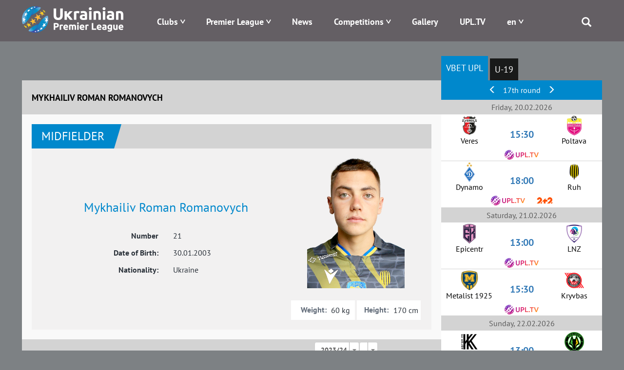

--- FILE ---
content_type: text/html; charset=UTF-8
request_url: https://www.upl.ua/en/people/view/66440
body_size: 10826
content:

<!DOCTYPE html>
<html lang="en">
<head>
    <meta charset="UTF-8">
    <meta name="viewport" content="width=device-width, initial-scale=1">
        <meta property="description" content="Mykhailiv Roman Romanovych, Current Club - , Amplua - Midfielder,  Nationality - Ukraine, Player's Statistics in UPL">
                    <link rel="alternate" type="application/rss+xml" title="RSS" href="https://www.upl.ua/ua/rss">
    <link href="/images/favicon.png" rel="icon" type="image/png">
    <meta name="csrf-param" content="_csrf">
<meta name="csrf-token" content="lP4z-HmqZcdtyvsPdUvULniJPkPW7WIAgfwFFnfDTGvmlQOoLuwq9B74jFlDFOFkAt1tBKydGmS2rkt6BbkhCQ==">
    <title>Mykhailiv Roman Romanovych | Ukrainian Premier League | UPL Official Site - upl.ua</title>
    <link href="/assets/eafc822/css/bootstrap.css" rel="stylesheet">
<link href="/assets/1bbc4290/css/select2.min.css" rel="stylesheet">
<link href="/assets/1bbc4290/css/select2-addl.min.css" rel="stylesheet">
<link href="/assets/1bbc4290/css/select2-krajee.min.css" rel="stylesheet">
<link href="/assets/517d7d74/css/kv-widgets.min.css" rel="stylesheet">
<link href="/assets/c3cbb712/css/dependent-dropdown.min.css" rel="stylesheet">
<link href="/assets/bd58ec84/nprogress.css" rel="stylesheet">
<link href="/css/site47.css" rel="stylesheet">
<script>var s2options_d6851687 = {"themeCss":".select2-container--krajee","sizeCss":"","doReset":true,"doToggle":false,"doOrder":false};
var select2_3b451254 = {"allowClear":false,"placeholder":null,"theme":"krajee","width":"100%","minimumResultsForSearch":Infinity,"language":"en"};

var depdrop_31a60bc4 = {"url":"\/en\/people\/sub-tournaments\/66440\/33","depends":["season"]};

var select2_193811ba = {"theme":"krajee","width":"100%","minimumResultsForSearch":Infinity,"language":"en"};
</script>    <!-- Google tag (gtag.js) -->
    <script async src="https://www.googletagmanager.com/gtag/js?id=G-8VFJHTP7X4"></script>
    <script>
        window.dataLayer = window.dataLayer || [];
        function gtag(){dataLayer.push(arguments);}
        gtag('js', new Date());

        gtag('config', 'G-8VFJHTP7X4');
    </script>
</head>
<body>

 <div class="main_blink" rel="nofollow" target="_blank"></div>

    <div class="header">
        
<div class="container">
    <div class="logo pull-left">
        <a href="/"><img src="/images/logo-horizontal-en.png" alt="Premier League" /></a>
    </div>
    <div class="menu pull-right">
        <div class="main-menu">
            <div class="open-menu"><span class="glyphicon glyphicon-menu"></span></div>
            <ul>
                <li class="item-menu clubs-menu has-sub">

                    <a>Clubs</a>
                    <ul class="sub-menu clubs-menu">
                                                    <li class="item-team"><a href="/en/clubs/view/1811"><div class="logo-img"><img class="logo-team" src="/glide/uploads/2107/8vALRF-nW80WW9IpEQ-orW6uTxShQVzM.png?w=40&amp;h=40&amp;fit=contain&amp;s=d872c98d4287289ea7e78ed777031501" alt="Veres"></div><div class="name-team">Veres</div></a> </li>
                                                    <li class="item-team"><a href="/en/clubs/view/7"><div class="logo-img"><img class="logo-team" src="/glide/uploads/2507/M2UkQxtEVWCT7XYedPmC7Gay7EJo7dG5.png?w=40&amp;h=40&amp;fit=contain&amp;s=ca2864a973760b2f6d176529c362f616" alt="Dynamo"></div><div class="name-team">Dynamo</div></a> </li>
                                                    <li class="item-team"><a href="/en/clubs/view/1821"><div class="logo-img"><img class="logo-team" src="/glide/uploads/2507/eKUMtne7woyuc_U_fYw1qVltNLApToLJ.png?w=40&amp;h=40&amp;fit=contain&amp;s=4782e523bf3b45b8da40ef093adc9823" alt="Epicentr"></div><div class="name-team">Epicentr</div></a> </li>
                                                    <li class="item-team"><a href="/en/clubs/view/11"><div class="logo-img"><img class="logo-team" src="/glide/uploads/2302/33o6ntOLp_iVUKYHr2DigOuTjeXp34iH.png?w=40&amp;h=40&amp;fit=contain&amp;s=9b3e84a7fa8d96959c0a8928005724c0" alt="Zorya"></div><div class="name-team">Zorya</div></a> </li>
                                                    <li class="item-team"><a href="/en/clubs/view/1864"><div class="logo-img"><img class="logo-team" src="/glide/uploads/2306/mpbOyupJlai6xwtN3kYTCNLwWs9-D1aV.png?w=40&amp;h=40&amp;fit=contain&amp;s=b74d9c8e08e08030c6139ccd4a270f24" alt="Karpaty"></div><div class="name-team">Karpaty</div></a> </li>
                                                    <li class="item-team"><a href="/en/clubs/view/1806"><div class="logo-img"><img class="logo-team" src="/glide/uploads/2008/SLc6LVbnLbZpYNdoXsLpaN0HzTFJ615L.png?w=40&amp;h=40&amp;fit=contain&amp;s=18775a71e968a13debe1c3c561473d90" alt="Kolos"></div><div class="name-team">Kolos</div></a> </li>
                                                    <li class="item-team"><a href="/en/clubs/view/1478"><div class="logo-img"><img class="logo-team" src="/glide/uploads/2207/6mgkU1zsv7XhBZVByQiuThlgR_N9robF.png?w=40&amp;h=40&amp;fit=contain&amp;s=9a113e0bf96d5f97237d2f8705cc5b7c" alt="Kryvbas"></div><div class="name-team">Kryvbas</div></a> </li>
                                                    <li class="item-team"><a href="/en/clubs/view/1854"><div class="logo-img"><img class="logo-team" src="/glide/uploads/2408/5-MgyAUluq3Td6cz8tto9XKAJd1VoauR.png?w=40&amp;h=40&amp;fit=contain&amp;s=e46698e2b7a08710f40a1d8a88adcf64" alt="Kudrivka"></div><div class="name-team">Kudrivka</div></a> </li>
                                                    <li class="item-team"><a href="/en/clubs/view/1813"><div class="logo-img"><img class="logo-team" src="/glide/uploads/2306/nRhjQV77UW6NOGfGDv97PKgjn-Y-idb_.png?w=40&amp;h=40&amp;fit=contain&amp;s=9fad9cfc1c45881659fd7a385adc1789" alt="LNZ"></div><div class="name-team">LNZ</div></a> </li>
                                                    <li class="item-team"><a href="/en/clubs/view/1810"><div class="logo-img"><img class="logo-team" src="/glide/uploads/2107/xu9RvRERbg7jg7wPNXLeIH4AenJcFUhC.png?w=40&amp;h=40&amp;fit=contain&amp;s=d67fdeb96f3875797dc69c5de23f87ed" alt="Metalist 1925"></div><div class="name-team">Metalist 1925</div></a> </li>
                                                    <li class="item-team"><a href="/en/clubs/view/1565"><div class="logo-img"><img class="logo-team" src="/glide/uploads/2307/jp9YtQumoBmnBr-CyS9qG84Z2T0uJDBM.png?w=40&amp;h=40&amp;fit=contain&amp;s=d2f73805c8d91ce42b091d5d7f796657" alt="Obolon"></div><div class="name-team">Obolon</div></a> </li>
                                                    <li class="item-team"><a href="/en/clubs/view/19"><div class="logo-img"><img class="logo-team" src="/glide/uploads/1611/-O3qIDnmY2y78cevXXjO1DazjQACCduO.png?w=40&amp;h=40&amp;fit=contain&amp;s=f9a5041e22f2d5a1fca07de01d7b2660" alt="Olexandriya"></div><div class="name-team">Olexandriya</div></a> </li>
                                                    <li class="item-team"><a href="/en/clubs/view/1814"><div class="logo-img"><img class="logo-team" src="/glide/uploads/2407/JHwLLcfZdR8tIV1IreDQR9ZFbHgkkLqk.png?w=40&amp;h=40&amp;fit=contain&amp;s=e0157ffe5219748faa36c819725f22dd" alt="Polissya"></div><div class="name-team">Polissya</div></a> </li>
                                                    <li class="item-team"><a href="/en/clubs/view/1815"><div class="logo-img"><img class="logo-team" src="/glide/uploads/2507/YReqdR-TJWgK5PVezaD3olx4oH1SWpAv.png?w=40&amp;h=40&amp;fit=contain&amp;s=0d74efa684e5c1aea3858c7a4ab6f1f9" alt="Poltava"></div><div class="name-team">Poltava</div></a> </li>
                                                    <li class="item-team"><a href="/en/clubs/view/1809"><div class="logo-img"><img class="logo-team" src="/glide/uploads/2008/UEc3sWv1sOCbq5wfcQq7q3vyTTe9nDO4.png?w=40&amp;h=40&amp;fit=contain&amp;s=3182aabd8900a9912717fa052daa6206" alt="Ruh"></div><div class="name-team">Ruh</div></a> </li>
                                                    <li class="item-team"><a href="/en/clubs/view/28"><div class="logo-img"><img class="logo-team" src="/glide/uploads/1611/fMDO1b8zb6sMeeGDfV1bAKdJ2aQOgU1C.png?w=40&amp;h=40&amp;fit=contain&amp;s=aaa0644084e6fde89f37e3e7009994f1" alt="Shakhtar"></div><div class="name-team">Shakhtar</div></a> </li>
                                            </ul>
                </li>
                <li class="item-menu has-sub">
                    <a href="#" style="white-space: nowrap;">Premier League</a>
                    <ul class="sub-menu sub-around">
                        <li><a href="/en/pages/about">About</a></li>
                        <li><a href="/en/pages/logo">Logo</a></li>
<!--                        <li>--><!--</li>-->
<!--                        <li>--><!--</li>-->
                        <!--<li></li>-->
                        <!--<li></li>-->
                        <li><a href="/en/pages/docs">Documents</a></li>
                                                <!--<li></li>-->
                        <li><a href="/en/pages/contacts">Contacts</a></li>
                    </ul>
                </li>
<!--                -->                <li class="item-menu ">
                   <a href="/en/news/index">News</a>                </li>
<!--                -->                <li class="item-menu has-sub">
                    <a href="#">Competitions</a>
                    <ul class="sub-menu">
                                                    <li><a href="/en/tournaments/championship/428">VBET Ukrainian Premier League</a></li>
                                                                            <li><a href="/en/tournaments/championship/429">U-19 National League</a></li>
                                                                        <!--                        <li>--><!--</li>-->
                        <!--<li></li>
                        <li></li>-->
                        <li><a href="/en/tournaments/games">Fixtures</a></li>
                        <li><a href="/en/people/suspensions">Suspensions</a></li>
<!--                        <li>--><!--</li>-->
                    </ul>
                </li>
<!--                <li class="item-menu-->
<!--                --><!--                ">-->
<!--                    --><!--                    --><!--                </li>-->
<!--                <li class="item-menu--><!--">-->
<!--                    --><!--                </li>-->
                <li class="item-menu">
                    <a href="/en/photo-galleries">Gallery</a>                </li>
                <li class="item-menu">
                    <a href="/en/upltv">UPL.TV</a>                </li>
                <li class="item-menu has-sub">
                    
<!--<div class="btn-group --><!--">-->
<!--    <a class="dropdown-toggle" data-toggle="dropdown" href="#">-->
    <a href="#">
        <span class="uppercase">en</span>
<!--        <span class="caret"></span>-->
    </a>
<!--    <ul class="dropdown-menu">-->
    <ul class="sub-menu sub-around">
<!--        <li class="item-lang">-->
        <li>
            <a href="/en/people/view/66440?id=66440">English</a>        </li>
<!--        <li class="item-lang">-->
        <li>
            <a href="/ua/people/view/66440?id=66440">Українська</a>                        </li>
    </ul>
<!--</div>-->                </li>
                <li class="search">
                    <span class="glyphicon glyphicon-search"></span>
                    <div class="search-block">
                        <form id="search-form" action="/search" method="get" role="form">
                            <div class="input-group">
                                <div class="form-group field-searchform-query required has-success">
                                    <input type="text" id="searchform-query" class="form-control" name="query" placeholder="Пошук...">
                                </div>
                                <span class="input-group-btn"> <button type="submit" class="btn btn-default"><span class="glyphicon glyphicon-search"></span></button> </span>
                            </div>
                        </form>
                    </div>
                </li>
            </ul>
        </div>
    </div>
</div>
    </div>

    <div class="page">
                
        <div class="people people-view">            
<div class="container has-sidebar">
    <div class="main-content">
        

<div class="head-content">
    <div class="left-part title">Mykhailiv Roman Romanovych</div>
</div>
<div class="body-content">
    <div class="info">
        <div id="w0" class="block-info"></div>        <div id="w1" class="block-info"></div>
        <div class="top-part">
            <div class="people-header">
                <div class="amplua">Midfielder</div>
                <!--<div class="list-statistic">
                    <div class="item-statistic"><span class="glyphicon glyphicon-cup"></span>  </div>
                    <div class="item-statistic"><span class="glyphicon glyphicon-ball"></span>                     </div>

                    <div class="item-statistic"><span class="glyphicon glyphicon-card-y"></span> </div>
                    <div class="item-statistic"><span class="glyphicon glyphicon-card-r"></span>  </div>

                </div>-->
            </div>
            <div class="people-info">
                <div class="left-part">
                    <div class="name">Mykhailiv Roman Romanovych</div>
                    <div class="pseudonym">
                        </div>

                                        <div class="flex-center">
                        <div class="col-sm-6 right-text">Number</div>
                        <div class="col-sm-6">21</div>
                    </div>
                    <div class="flex-center">
                        <div class="col-sm-6 right-text">Date of Birth:</div>
                        <div class="col-sm-6">30.01.2003</div>
                    </div>
                    <div class="flex-center">
                        <div class="col-sm-6 right-text">Nationality:</div>
                        <div class="col-sm-6">Ukraine</div>
                    </div>
                </div>
                <div class="right-part">
                    <div class="image">
                        <img src="/uploads/2308/TEBsWM8lXH17zqTkjFcrf3tMhIDwjnnl.png" alt="">                    </div>
                    <div class="flex">
                        <div class="item weight">
                            <div class="label">Weight:</div>
                            <div class="value">60 kg</div>
                        </div>
                        <div class="item height">
                            <div class="label">Height:</div>
                            <div class="value">170 cm</div>
                        </div>
                    </div>
                </div>
            </div>
        </div>

        <div id="player-statistic" data-pjax-container="" data-pjax-push-state data-pjax-timeout="5000">        <div class="statistic-info">
            <div class="header-line">
                Player's Statistics
                <div class="season-select">
                    <form id="w2" action="/en/people/view/66440" method="get">                    <div class="form-group field-season">

<select id="season" class="form-control" name="season" data-s2-options="s2options_d6851687" data-krajee-select2="select2_3b451254">
<option value="33" selected>2023/24</option>
<option value="32">2022/23</option>
<option value="31">2021/22</option>
<option value="30">2020/21</option>
</select>

<div class="help-block"></div>
</div>                    <div class="form-group field-tournament">

<div class="kv-plugin-loading loading-tournament">&nbsp;</div><select id="tournament" class="form-control" name="tournament" data-krajee-depdrop="depdrop_31a60bc4" data-s2-options="s2options_d6851687" data-krajee-select2="select2_193811ba" style="display:none">
<option value="1334" selected></option>
</select>

<div class="help-block"></div>
</div>                    </form>                </div>
            </div>
            <div class="statistic-table">
                            <div id="w3" class="grid-view"><table class="table table-striped table-bordered"><thead>
<tr><th>Match, Date</th><th>Mins in Field</th><th><span class="glyphicon glyphicon-goal"></span></th><th><span class="glyphicon glyphicon-card-y"></span></th><th><span class="glyphicon glyphicon-card-r"></span></th></tr>
</thead>
<tfoot>
<tr><td><span>Matches: 14 (14)</span></td><td><span>Minutes: 802</span></td><td><span>Scored: 0</span></td><td><span>Yellow: 1</span></td><td><span>Red: 0</span></td></tr>
</tfoot>
<tbody>
<tr data-key="13503"><td>                        <div class="tour-date">05.11.2023</div>
                        <div class="tour-match">
                            <div class="team first-team">
                                <div class="logo"><img src="/uploads/2306/mpbOyupJlai6xwtN3kYTCNLwWs9-D1aV.png" alt=""></div> Karpaty-2</div>
                            <div class="resualt"><a href="/en/report/view/13503" data-pjax="0">1 : 2</a></div>
                            <div class="team second-team">
                                <div class="logo"><img src="/uploads/2008/EiWees-TX5OtIK5GztZxcyiARQig3g0R.png" alt=""></div> Ruh-2</div>
                        </div></td><td>45</td><td><ul class="player-goals-list"></ul></td><td><ul class="player-cards-list"></ul></td><td><ul class="player-cards-list"></ul></td></tr>
<tr data-key="13502"><td>                        <div class="tour-date">28.10.2023</div>
                        <div class="tour-match">
                            <div class="team first-team">
                                <div class="logo"><img src="/uploads/2306/M782supPXFvSDbBxh6zjF_j5Ps4Q9xKZ.png" alt=""></div> Kudrivka</div>
                            <div class="resualt"><a href="/en/report/view/13502" data-pjax="0">0 : 1</a></div>
                            <div class="team second-team">
                                <div class="logo"><img src="/uploads/2008/EiWees-TX5OtIK5GztZxcyiARQig3g0R.png" alt=""></div> Ruh-2</div>
                        </div></td><td>81</td><td><ul class="player-goals-list"></ul></td><td><ul class="player-cards-list"></ul></td><td><ul class="player-cards-list"></ul></td></tr>
<tr data-key="13488"><td>                        <div class="tour-date">21.10.2023</div>
                        <div class="tour-match">
                            <div class="team first-team">
                                <div class="logo"><img src="/uploads/2008/EiWees-TX5OtIK5GztZxcyiARQig3g0R.png" alt=""></div> Ruh-2</div>
                            <div class="resualt"><a href="/en/report/view/13488" data-pjax="0">0 : 1</a></div>
                            <div class="team second-team">
                                <div class="logo"><img src="/uploads/2306/EEfc2GuV1dFjdJwNaFAJXPVPzeEWzWUz.png" alt=""></div> Druzhba</div>
                        </div></td><td>57</td><td><ul class="player-goals-list"></ul></td><td><ul class="player-cards-list"></ul></td><td><ul class="player-cards-list"></ul></td></tr>
<tr data-key="13473"><td>                        <div class="tour-date">11.10.2023</div>
                        <div class="tour-match">
                            <div class="team first-team">
                                <div class="logo"><img src="/uploads/2008/EiWees-TX5OtIK5GztZxcyiARQig3g0R.png" alt=""></div> Ruh-2</div>
                            <div class="resualt"><a href="/en/report/view/13473" data-pjax="0">8 : 2</a></div>
                            <div class="team second-team">
                                <div class="logo"><img src="/uploads/1807/aHGf7vl3OsTLTGIGA1Ayu7hYl6qgisx7.png" alt=""></div> Metalurh-2</div>
                        </div></td><td>45</td><td><ul class="player-goals-list"></ul></td><td><ul class="player-cards-list"></ul></td><td><ul class="player-cards-list"></ul></td></tr>
<tr data-key="13468"><td>                        <div class="tour-date">06.10.2023</div>
                        <div class="tour-match">
                            <div class="team first-team">
                                <div class="logo"><img src="/uploads/2307/p_1BS5swyz9fJct8zZnszbLXwf2vjaR3.png" alt=""></div> Real Pharma</div>
                            <div class="resualt"><a href="/en/report/view/13468" data-pjax="0">0 : 0</a></div>
                            <div class="team second-team">
                                <div class="logo"><img src="/uploads/2008/EiWees-TX5OtIK5GztZxcyiARQig3g0R.png" alt=""></div> Ruh-2</div>
                        </div></td><td>45</td><td><ul class="player-goals-list"></ul></td><td><ul class="player-cards-list"></ul></td><td><ul class="player-cards-list"></ul></td></tr>
<tr data-key="13458"><td>                        <div class="tour-date">01.10.2023</div>
                        <div class="tour-match">
                            <div class="team first-team">
                                <div class="logo"><img src="/uploads/2008/EiWees-TX5OtIK5GztZxcyiARQig3g0R.png" alt=""></div> Ruh-2</div>
                            <div class="resualt"><a href="/en/report/view/13458" data-pjax="0">0 : 2</a></div>
                            <div class="team second-team">
                                <div class="logo"><img src="/uploads/2306/OZhHkuuiaxOhxGP4czQglUghXSEtNl-1.png" alt=""></div> UCSA</div>
                        </div></td><td>45</td><td><ul class="player-goals-list"></ul></td><td><ul class="player-cards-list"></ul></td><td><ul class="player-cards-list"></ul></td></tr>
<tr data-key="13451"><td>                        <div class="tour-date">24.09.2023</div>
                        <div class="tour-match">
                            <div class="team first-team">
                                <div class="logo"><img src="/uploads/pfl/teams/chayka.png" alt=""></div> Chaika</div>
                            <div class="resualt"><a href="/en/report/view/13451" data-pjax="0">2 : 1</a></div>
                            <div class="team second-team">
                                <div class="logo"><img src="/uploads/2008/EiWees-TX5OtIK5GztZxcyiARQig3g0R.png" alt=""></div> Ruh-2</div>
                        </div></td><td>90</td><td><ul class="player-goals-list"></ul></td><td><ul class="player-cards-list"></ul></td><td><ul class="player-cards-list"></ul></td></tr>
<tr data-key="13443"><td>                        <div class="tour-date">19.09.2023</div>
                        <div class="tour-match">
                            <div class="team first-team">
                                <div class="logo"><img src="/uploads/2008/EiWees-TX5OtIK5GztZxcyiARQig3g0R.png" alt=""></div> Ruh-2</div>
                            <div class="resualt"><a href="/en/report/view/13443" data-pjax="0">2 : 0</a></div>
                            <div class="team second-team">
                                <div class="logo"><img src="/uploads/2306/A2U_Ev9AiCqPbLtZYBPlE5g9ByzKFSkb.png" alt=""></div> Kremin-2</div>
                        </div></td><td>45</td><td><ul class="player-goals-list"></ul></td><td><ul class="player-cards-list"></ul></td><td><ul class="player-cards-list"></ul></td></tr>
<tr data-key="13434"><td>                        <div class="tour-date">12.09.2023</div>
                        <div class="tour-match">
                            <div class="team first-team">
                                <div class="logo"><img src="/uploads/2306/0mT1ZAKQgKNBYvxmgNbaghjzVH6_bLht.png" alt=""></div> Locomotyv</div>
                            <div class="resualt"><a href="/en/report/view/13434" data-pjax="0">0 : 1</a></div>
                            <div class="team second-team">
                                <div class="logo"><img src="/uploads/2008/EiWees-TX5OtIK5GztZxcyiARQig3g0R.png" alt=""></div> Ruh-2</div>
                        </div></td><td>55</td><td><ul class="player-goals-list"></ul></td><td><ul class="player-cards-list"></ul></td><td><ul class="player-cards-list"></ul></td></tr>
<tr data-key="13417"><td>                        <div class="tour-date">03.09.2023</div>
                        <div class="tour-match">
                            <div class="team first-team">
                                <div class="logo"><img src="/uploads/pfl/teams/trostyanets.png" alt=""></div> Trostyanets</div>
                            <div class="resualt"><a href="/en/report/view/13417" data-pjax="0">3 : 0</a></div>
                            <div class="team second-team">
                                <div class="logo"><img src="/uploads/2008/EiWees-TX5OtIK5GztZxcyiARQig3g0R.png" alt=""></div> Ruh-2</div>
                        </div></td><td>56</td><td><ul class="player-goals-list"></ul></td><td><ul class="player-cards-list"></ul></td><td><ul class="player-cards-list"></ul></td></tr>
<tr data-key="13413"><td>                        <div class="tour-date">27.08.2023</div>
                        <div class="tour-match">
                            <div class="team first-team">
                                <div class="logo"><img src="/uploads/2008/EiWees-TX5OtIK5GztZxcyiARQig3g0R.png" alt=""></div> Ruh-2</div>
                            <div class="resualt"><a href="/en/report/view/13413" data-pjax="0">1 : 1</a></div>
                            <div class="team second-team">
                                <div class="logo"><img src="/uploads/2306/hFQWGHV3A5e98_CfrCUo95FMOS8hBqn2.png" alt=""></div> Nyva</div>
                        </div></td><td>79</td><td><ul class="player-goals-list"></ul></td><td><ul class="player-cards-list"><li>37'</li></ul></td><td><ul class="player-cards-list"></ul></td></tr>
<tr data-key="13400"><td>                        <div class="tour-date">20.08.2023</div>
                        <div class="tour-match">
                            <div class="team first-team">
                                <div class="logo"><img src="/uploads/2307/E6q0kT2VoPIQY6SHTYbQ1KTja9VcS1ZD.png" alt=""></div> Vast</div>
                            <div class="resualt">15:00</div>
                            <div class="team second-team">
                                <div class="logo"><img src="/uploads/2008/EiWees-TX5OtIK5GztZxcyiARQig3g0R.png" alt=""></div> Ruh-2</div>
                        </div></td><td>45</td><td><ul class="player-goals-list"></ul></td><td><ul class="player-cards-list"></ul></td><td><ul class="player-cards-list"></ul></td></tr>
<tr data-key="13398"><td>                        <div class="tour-date">13.08.2023</div>
                        <div class="tour-match">
                            <div class="team first-team">
                                <div class="logo"><img src="/uploads/2008/EiWees-TX5OtIK5GztZxcyiARQig3g0R.png" alt=""></div> Ruh-2</div>
                            <div class="resualt"><a href="/en/report/view/13398" data-pjax="0">2 : 0</a></div>
                            <div class="team second-team">
                                <div class="logo"><img src="/uploads/2307/_BXtS5rnWxIbnBzf3_aiocRZpc_uwmHV.png" alt=""></div> Skala 1911</div>
                        </div></td><td>69</td><td><ul class="player-goals-list"></ul></td><td><ul class="player-cards-list"></ul></td><td><ul class="player-cards-list"></ul></td></tr>
<tr data-key="13383"><td>                        <div class="tour-date">07.08.2023</div>
                        <div class="tour-match">
                            <div class="team first-team">
                                <div class="logo"><img src="/uploads/2008/EiWees-TX5OtIK5GztZxcyiARQig3g0R.png" alt=""></div> Ruh-2</div>
                            <div class="resualt"><a href="/en/report/view/13383" data-pjax="0">0 : 5</a></div>
                            <div class="team second-team">
                                <div class="logo"><img src="/uploads/2306/mpbOyupJlai6xwtN3kYTCNLwWs9-D1aV.png" alt=""></div> Karpaty-2</div>
                        </div></td><td>45</td><td><ul class="player-goals-list"></ul></td><td><ul class="player-cards-list"></ul></td><td><ul class="player-cards-list"></ul></td></tr>
</tbody></table>
</div>
            </div>
        </div>
        </div>
    </div>
</div>    </div>
    <div class="right-sidebar">
        <div class="sidebar-block sidebar-block-schedule tablet-part">

    <ul id="sidebar-schedule-tabs" class="nav nav-pills"><li class="active"><a href="#sidebar-schedule-tabs-tab0" data-id="428" data-toggle="tab">VBET UPL</a></li>
<li><a href="#sidebar-schedule-tabs-tab1" data-id="429" data-toggle="tab">U-19</a></li></ul>
<div class="tab-content"><div id="sidebar-schedule-tabs-tab0" class="tab-pane active"></div>
<div id="sidebar-schedule-tabs-tab1" class="tab-pane"></div></div>    <div id="sidebar-schedule" data-pjax-container="" data-pjax-push-state data-pjax-timeout="5000">
    
        <div class="content-part">
                        <div id="sidebar-section-slider" class="header-table align-center">
                                    <a href="#left" data-section="2601" data-id="428"><span class="glyphicon glyphicon-menu-left"></span></a>                                17th round                                    <a href="#right" data-section="2603" data-id="428"><span class="glyphicon glyphicon-menu-right"></span></a>                            </div>
            

            <div class="section">
                                    <div class="section-title align-center">Friday, 20.02.2026</div>                    <div class="section-item">
                        <div class="left-block">
                            <!--                        <span class="team-name align-right">--><!--</span>-->
                            <!--                        <span class="team-logo align-right">--><!--</span>-->
                            <div class="team-logo align-center"><img src="/glide/uploads/2107/wS_GV4vHwv67iQkOyxYyJ38zs2OYsioL.png?w=40&amp;h=40&amp;fit=contain&amp;s=1654c698d27e1ed8f63da862650c5307" alt="Veres"></div>
                            <div class="team-name align-center">Veres</div>
                        </div>
                        <div class="resualt align-center">
                            <div class="timeresult">
                                <div class="chrono"></div>
                                <div><a id="m14914" href="/en/report/view/14914" data-pjax="0"><span>15:30</span></a></div>
                            </div>

                        </div>
                        <div class="right-block">
                            <div class="team-logo align-center"><img src="/glide/uploads/2507/YReqdR-TJWgK5PVezaD3olx4oH1SWpAv.png?w=40&amp;h=40&amp;fit=contain&amp;s=0d74efa684e5c1aea3858c7a4ab6f1f9" alt="Poltava"></div>
                            <div class="team-name align-center">Poltava</div>
                        </div>
                                                <div style="width: 100%; text-align: center">
                            <div class="tv-channel">
                                                                    <img src="/images/tv/l30.png" alt="">                                                            </div>
                        </div>
<!--                        --><!--                        <a href="https://www.favoritua.com/ia/refer.php?type_r=ia&b_tag=a_2184b_1902c_uplAffiliateId=141&link=https://www.favoritua.com/ru/sports/category/soccer/917/" target="_blank" rel="nofollow">-->
<!--                        <div class="betting">-->
<!--                            <div class="left">-->
<!--                                <div class="img">--><!--</div>-->
<!--                                <div class="coefblock">-->
<!--                                    <div class="larrow"></div>-->
<!--                                    <div class="coef">--><!--</div>-->
<!--                                    <div class="rarrow"></div>-->
<!--                                </div>-->
<!--                            </div>-->
<!--                            <div class="mid">-->
<!--                                <div class="img">--><!--</div>-->
<!--                                <div class="coefblock">-->
<!--                                    <div class="larrow"></div>-->
<!--                                    <div class="coef">--><!--</div>-->
<!--                                    <div class="rarrow"></div>-->
<!--                                </div>-->
<!--                            </div>-->
<!--                            <div class="right">-->
<!--                                <div class="img">--><!--</div>-->
<!--                                <div class="coefblock">-->
<!--                                    <div class="larrow"></div>-->
<!--                                    <div class="coef">--><!--</div>-->
<!--                                    <div class="rarrow"></div>-->
<!--                                </div>-->
<!--                            </div>-->
<!--                        </div>-->
<!--                        </a>-->
<!--                        -->                    </div>
                                                                           <div class="section-item">
                        <div class="left-block">
                            <!--                        <span class="team-name align-right">--><!--</span>-->
                            <!--                        <span class="team-logo align-right">--><!--</span>-->
                            <div class="team-logo align-center"><img src="/glide/uploads/2507/M2UkQxtEVWCT7XYedPmC7Gay7EJo7dG5.png?w=40&amp;h=40&amp;fit=contain&amp;s=ca2864a973760b2f6d176529c362f616" alt="Dynamo"></div>
                            <div class="team-name align-center">Dynamo</div>
                        </div>
                        <div class="resualt align-center">
                            <div class="timeresult">
                                <div class="chrono"></div>
                                <div><a id="m14909" href="/en/report/view/14909" data-pjax="0"><span>18:00</span></a></div>
                            </div>

                        </div>
                        <div class="right-block">
                            <div class="team-logo align-center"><img src="/glide/uploads/2008/EiWees-TX5OtIK5GztZxcyiARQig3g0R.png?w=40&amp;h=40&amp;fit=contain&amp;s=a3d658d8902678ca26033c312bdf482c" alt="Ruh"></div>
                            <div class="team-name align-center">Ruh</div>
                        </div>
                                                <div style="width: 100%; text-align: center">
                            <div class="tv-channel">
                                                                    <img src="/images/tv/l30.png" alt="">                                                                    <img src="/images/tv/l4.png" alt="">                                                            </div>
                        </div>
<!--                        --><!--                        <a href="https://www.favoritua.com/ia/refer.php?type_r=ia&b_tag=a_2184b_1902c_uplAffiliateId=141&link=https://www.favoritua.com/ru/sports/category/soccer/917/" target="_blank" rel="nofollow">-->
<!--                        <div class="betting">-->
<!--                            <div class="left">-->
<!--                                <div class="img">--><!--</div>-->
<!--                                <div class="coefblock">-->
<!--                                    <div class="larrow"></div>-->
<!--                                    <div class="coef">--><!--</div>-->
<!--                                    <div class="rarrow"></div>-->
<!--                                </div>-->
<!--                            </div>-->
<!--                            <div class="mid">-->
<!--                                <div class="img">--><!--</div>-->
<!--                                <div class="coefblock">-->
<!--                                    <div class="larrow"></div>-->
<!--                                    <div class="coef">--><!--</div>-->
<!--                                    <div class="rarrow"></div>-->
<!--                                </div>-->
<!--                            </div>-->
<!--                            <div class="right">-->
<!--                                <div class="img">--><!--</div>-->
<!--                                <div class="coefblock">-->
<!--                                    <div class="larrow"></div>-->
<!--                                    <div class="coef">--><!--</div>-->
<!--                                    <div class="rarrow"></div>-->
<!--                                </div>-->
<!--                            </div>-->
<!--                        </div>-->
<!--                        </a>-->
<!--                        -->                    </div>
                                                       <div class="section-title align-center">Saturday, 21.02.2026</div>                    <div class="section-item">
                        <div class="left-block">
                            <!--                        <span class="team-name align-right">--><!--</span>-->
                            <!--                        <span class="team-logo align-right">--><!--</span>-->
                            <div class="team-logo align-center"><img src="/glide/uploads/2507/eKUMtne7woyuc_U_fYw1qVltNLApToLJ.png?w=40&amp;h=40&amp;fit=contain&amp;s=4782e523bf3b45b8da40ef093adc9823" alt="Epicentr"></div>
                            <div class="team-name align-center">Epicentr</div>
                        </div>
                        <div class="resualt align-center">
                            <div class="timeresult">
                                <div class="chrono"></div>
                                <div><a id="m14916" href="/en/report/view/14916" data-pjax="0"><span>13:00</span></a></div>
                            </div>

                        </div>
                        <div class="right-block">
                            <div class="team-logo align-center"><img src="/glide/uploads/2306/nRhjQV77UW6NOGfGDv97PKgjn-Y-idb_.png?w=40&amp;h=40&amp;fit=contain&amp;s=9fad9cfc1c45881659fd7a385adc1789" alt="LNZ"></div>
                            <div class="team-name align-center">LNZ</div>
                        </div>
                                                <div style="width: 100%; text-align: center">
                            <div class="tv-channel">
                                                                    <img src="/images/tv/l30.png" alt="">                                                            </div>
                        </div>
<!--                        --><!--                        <a href="https://www.favoritua.com/ia/refer.php?type_r=ia&b_tag=a_2184b_1902c_uplAffiliateId=141&link=https://www.favoritua.com/ru/sports/category/soccer/917/" target="_blank" rel="nofollow">-->
<!--                        <div class="betting">-->
<!--                            <div class="left">-->
<!--                                <div class="img">--><!--</div>-->
<!--                                <div class="coefblock">-->
<!--                                    <div class="larrow"></div>-->
<!--                                    <div class="coef">--><!--</div>-->
<!--                                    <div class="rarrow"></div>-->
<!--                                </div>-->
<!--                            </div>-->
<!--                            <div class="mid">-->
<!--                                <div class="img">--><!--</div>-->
<!--                                <div class="coefblock">-->
<!--                                    <div class="larrow"></div>-->
<!--                                    <div class="coef">--><!--</div>-->
<!--                                    <div class="rarrow"></div>-->
<!--                                </div>-->
<!--                            </div>-->
<!--                            <div class="right">-->
<!--                                <div class="img">--><!--</div>-->
<!--                                <div class="coefblock">-->
<!--                                    <div class="larrow"></div>-->
<!--                                    <div class="coef">--><!--</div>-->
<!--                                    <div class="rarrow"></div>-->
<!--                                </div>-->
<!--                            </div>-->
<!--                        </div>-->
<!--                        </a>-->
<!--                        -->                    </div>
                                                                           <div class="section-item">
                        <div class="left-block">
                            <!--                        <span class="team-name align-right">--><!--</span>-->
                            <!--                        <span class="team-logo align-right">--><!--</span>-->
                            <div class="team-logo align-center"><img src="/glide/uploads/2107/es9g7JeddAffBvxCCZoBDubY-aZrhLTn.png?w=40&amp;h=40&amp;fit=contain&amp;s=3104d0656625206427e45c2c4fac55d3" alt="Metalist 1925"></div>
                            <div class="team-name align-center">Metalist 1925</div>
                        </div>
                        <div class="resualt align-center">
                            <div class="timeresult">
                                <div class="chrono"></div>
                                <div><a id="m14911" href="/en/report/view/14911" data-pjax="0"><span>15:30</span></a></div>
                            </div>

                        </div>
                        <div class="right-block">
                            <div class="team-logo align-center"><img src="/glide/uploads/2207/6mgkU1zsv7XhBZVByQiuThlgR_N9robF.png?w=40&amp;h=40&amp;fit=contain&amp;s=9a113e0bf96d5f97237d2f8705cc5b7c" alt="Kryvbas"></div>
                            <div class="team-name align-center">Kryvbas</div>
                        </div>
                                                <div style="width: 100%; text-align: center">
                            <div class="tv-channel">
                                                                    <img src="/images/tv/l30.png" alt="">                                                            </div>
                        </div>
<!--                        --><!--                        <a href="https://www.favoritua.com/ia/refer.php?type_r=ia&b_tag=a_2184b_1902c_uplAffiliateId=141&link=https://www.favoritua.com/ru/sports/category/soccer/917/" target="_blank" rel="nofollow">-->
<!--                        <div class="betting">-->
<!--                            <div class="left">-->
<!--                                <div class="img">--><!--</div>-->
<!--                                <div class="coefblock">-->
<!--                                    <div class="larrow"></div>-->
<!--                                    <div class="coef">--><!--</div>-->
<!--                                    <div class="rarrow"></div>-->
<!--                                </div>-->
<!--                            </div>-->
<!--                            <div class="mid">-->
<!--                                <div class="img">--><!--</div>-->
<!--                                <div class="coefblock">-->
<!--                                    <div class="larrow"></div>-->
<!--                                    <div class="coef">--><!--</div>-->
<!--                                    <div class="rarrow"></div>-->
<!--                                </div>-->
<!--                            </div>-->
<!--                            <div class="right">-->
<!--                                <div class="img">--><!--</div>-->
<!--                                <div class="coefblock">-->
<!--                                    <div class="larrow"></div>-->
<!--                                    <div class="coef">--><!--</div>-->
<!--                                    <div class="rarrow"></div>-->
<!--                                </div>-->
<!--                            </div>-->
<!--                        </div>-->
<!--                        </a>-->
<!--                        -->                    </div>
                                                       <div class="section-title align-center">Sunday, 22.02.2026</div>                    <div class="section-item">
                        <div class="left-block">
                            <!--                        <span class="team-name align-right">--><!--</span>-->
                            <!--                        <span class="team-logo align-right">--><!--</span>-->
                            <div class="team-logo align-center"><img src="/glide/uploads/2008/PYYClJ2ba6Rwe4YAQ3d767GNeZBj1fHu.png?w=40&amp;h=40&amp;fit=contain&amp;s=31815bd69c3cf4246a409f857a0805d1" alt="Kolos"></div>
                            <div class="team-name align-center">Kolos</div>
                        </div>
                        <div class="resualt align-center">
                            <div class="timeresult">
                                <div class="chrono"></div>
                                <div><a id="m14910" href="/en/report/view/14910" data-pjax="0"><span>13:00</span></a></div>
                            </div>

                        </div>
                        <div class="right-block">
                            <div class="team-logo align-center"><img src="/glide/uploads/2407/JHwLLcfZdR8tIV1IreDQR9ZFbHgkkLqk.png?w=40&amp;h=40&amp;fit=contain&amp;s=e0157ffe5219748faa36c819725f22dd" alt="Polissya"></div>
                            <div class="team-name align-center">Polissya</div>
                        </div>
                                                <div style="width: 100%; text-align: center">
                            <div class="tv-channel">
                                                                    <img src="/images/tv/l30.png" alt="">                                                            </div>
                        </div>
<!--                        --><!--                        <a href="https://www.favoritua.com/ia/refer.php?type_r=ia&b_tag=a_2184b_1902c_uplAffiliateId=141&link=https://www.favoritua.com/ru/sports/category/soccer/917/" target="_blank" rel="nofollow">-->
<!--                        <div class="betting">-->
<!--                            <div class="left">-->
<!--                                <div class="img">--><!--</div>-->
<!--                                <div class="coefblock">-->
<!--                                    <div class="larrow"></div>-->
<!--                                    <div class="coef">--><!--</div>-->
<!--                                    <div class="rarrow"></div>-->
<!--                                </div>-->
<!--                            </div>-->
<!--                            <div class="mid">-->
<!--                                <div class="img">--><!--</div>-->
<!--                                <div class="coefblock">-->
<!--                                    <div class="larrow"></div>-->
<!--                                    <div class="coef">--><!--</div>-->
<!--                                    <div class="rarrow"></div>-->
<!--                                </div>-->
<!--                            </div>-->
<!--                            <div class="right">-->
<!--                                <div class="img">--><!--</div>-->
<!--                                <div class="coefblock">-->
<!--                                    <div class="larrow"></div>-->
<!--                                    <div class="coef">--><!--</div>-->
<!--                                    <div class="rarrow"></div>-->
<!--                                </div>-->
<!--                            </div>-->
<!--                        </div>-->
<!--                        </a>-->
<!--                        -->                    </div>
                                                                           <div class="section-item">
                        <div class="left-block">
                            <!--                        <span class="team-name align-right">--><!--</span>-->
                            <!--                        <span class="team-logo align-right">--><!--</span>-->
                            <div class="team-logo align-center"><img src="/glide/uploads/1611/fMDO1b8zb6sMeeGDfV1bAKdJ2aQOgU1C.png?w=40&amp;h=40&amp;fit=contain&amp;s=aaa0644084e6fde89f37e3e7009994f1" alt="Shakhtar"></div>
                            <div class="team-name align-center">Shakhtar</div>
                        </div>
                        <div class="resualt align-center">
                            <div class="timeresult">
                                <div class="chrono"></div>
                                <div><a id="m14915" href="/en/report/view/14915" data-pjax="0"><span>15:30</span></a></div>
                            </div>

                        </div>
                        <div class="right-block">
                            <div class="team-logo align-center"><img src="/glide/uploads/2306/mpbOyupJlai6xwtN3kYTCNLwWs9-D1aV.png?w=40&amp;h=40&amp;fit=contain&amp;s=b74d9c8e08e08030c6139ccd4a270f24" alt="Karpaty"></div>
                            <div class="team-name align-center">Karpaty</div>
                        </div>
                                                <div style="width: 100%; text-align: center">
                            <div class="tv-channel">
                                                                    <img src="/images/tv/l30.png" alt="">                                                            </div>
                        </div>
<!--                        --><!--                        <a href="https://www.favoritua.com/ia/refer.php?type_r=ia&b_tag=a_2184b_1902c_uplAffiliateId=141&link=https://www.favoritua.com/ru/sports/category/soccer/917/" target="_blank" rel="nofollow">-->
<!--                        <div class="betting">-->
<!--                            <div class="left">-->
<!--                                <div class="img">--><!--</div>-->
<!--                                <div class="coefblock">-->
<!--                                    <div class="larrow"></div>-->
<!--                                    <div class="coef">--><!--</div>-->
<!--                                    <div class="rarrow"></div>-->
<!--                                </div>-->
<!--                            </div>-->
<!--                            <div class="mid">-->
<!--                                <div class="img">--><!--</div>-->
<!--                                <div class="coefblock">-->
<!--                                    <div class="larrow"></div>-->
<!--                                    <div class="coef">--><!--</div>-->
<!--                                    <div class="rarrow"></div>-->
<!--                                </div>-->
<!--                            </div>-->
<!--                            <div class="right">-->
<!--                                <div class="img">--><!--</div>-->
<!--                                <div class="coefblock">-->
<!--                                    <div class="larrow"></div>-->
<!--                                    <div class="coef">--><!--</div>-->
<!--                                    <div class="rarrow"></div>-->
<!--                                </div>-->
<!--                            </div>-->
<!--                        </div>-->
<!--                        </a>-->
<!--                        -->                    </div>
                                                       <div class="section-title align-center">Monday, 23.02.2026</div>                    <div class="section-item">
                        <div class="left-block">
                            <!--                        <span class="team-name align-right">--><!--</span>-->
                            <!--                        <span class="team-logo align-right">--><!--</span>-->
                            <div class="team-logo align-center"><img src="/glide/uploads/1611/-O3qIDnmY2y78cevXXjO1DazjQACCduO.png?w=40&amp;h=40&amp;fit=contain&amp;s=f9a5041e22f2d5a1fca07de01d7b2660" alt="Olexandriya"></div>
                            <div class="team-name align-center">Olexandriya</div>
                        </div>
                        <div class="resualt align-center">
                            <div class="timeresult">
                                <div class="chrono"></div>
                                <div><a id="m14913" href="/en/report/view/14913" data-pjax="0"><span>13:00</span></a></div>
                            </div>

                        </div>
                        <div class="right-block">
                            <div class="team-logo align-center"><img src="/glide/uploads/2307/jp9YtQumoBmnBr-CyS9qG84Z2T0uJDBM.png?w=40&amp;h=40&amp;fit=contain&amp;s=d2f73805c8d91ce42b091d5d7f796657" alt="Obolon"></div>
                            <div class="team-name align-center">Obolon</div>
                        </div>
                                                <div style="width: 100%; text-align: center">
                            <div class="tv-channel">
                                                                    <img src="/images/tv/l30.png" alt="">                                                            </div>
                        </div>
<!--                        --><!--                        <a href="https://www.favoritua.com/ia/refer.php?type_r=ia&b_tag=a_2184b_1902c_uplAffiliateId=141&link=https://www.favoritua.com/ru/sports/category/soccer/917/" target="_blank" rel="nofollow">-->
<!--                        <div class="betting">-->
<!--                            <div class="left">-->
<!--                                <div class="img">--><!--</div>-->
<!--                                <div class="coefblock">-->
<!--                                    <div class="larrow"></div>-->
<!--                                    <div class="coef">--><!--</div>-->
<!--                                    <div class="rarrow"></div>-->
<!--                                </div>-->
<!--                            </div>-->
<!--                            <div class="mid">-->
<!--                                <div class="img">--><!--</div>-->
<!--                                <div class="coefblock">-->
<!--                                    <div class="larrow"></div>-->
<!--                                    <div class="coef">--><!--</div>-->
<!--                                    <div class="rarrow"></div>-->
<!--                                </div>-->
<!--                            </div>-->
<!--                            <div class="right">-->
<!--                                <div class="img">--><!--</div>-->
<!--                                <div class="coefblock">-->
<!--                                    <div class="larrow"></div>-->
<!--                                    <div class="coef">--><!--</div>-->
<!--                                    <div class="rarrow"></div>-->
<!--                                </div>-->
<!--                            </div>-->
<!--                        </div>-->
<!--                        </a>-->
<!--                        -->                    </div>
                                                                           <div class="section-item">
                        <div class="left-block">
                            <!--                        <span class="team-name align-right">--><!--</span>-->
                            <!--                        <span class="team-logo align-right">--><!--</span>-->
                            <div class="team-logo align-center"><img src="/glide/uploads/2408/HO2IGCV6RDfofsmVnoUxVl6pJUQtw_Sa.png?w=40&amp;h=40&amp;fit=contain&amp;s=a01bc87f19c3875343bc591420774364" alt="Kudrivka"></div>
                            <div class="team-name align-center">Kudrivka</div>
                        </div>
                        <div class="resualt align-center">
                            <div class="timeresult">
                                <div class="chrono"></div>
                                <div><a id="m14912" href="/en/report/view/14912" data-pjax="0"><span>15:30</span></a></div>
                            </div>

                        </div>
                        <div class="right-block">
                            <div class="team-logo align-center"><img src="/glide/uploads/2302/33o6ntOLp_iVUKYHr2DigOuTjeXp34iH.png?w=40&amp;h=40&amp;fit=contain&amp;s=9b3e84a7fa8d96959c0a8928005724c0" alt="Zorya"></div>
                            <div class="team-name align-center">Zorya</div>
                        </div>
                                                <div style="width: 100%; text-align: center">
                            <div class="tv-channel">
                                                                    <img src="/images/tv/l30.png" alt="">                                                            </div>
                        </div>
<!--                        --><!--                        <a href="https://www.favoritua.com/ia/refer.php?type_r=ia&b_tag=a_2184b_1902c_uplAffiliateId=141&link=https://www.favoritua.com/ru/sports/category/soccer/917/" target="_blank" rel="nofollow">-->
<!--                        <div class="betting">-->
<!--                            <div class="left">-->
<!--                                <div class="img">--><!--</div>-->
<!--                                <div class="coefblock">-->
<!--                                    <div class="larrow"></div>-->
<!--                                    <div class="coef">--><!--</div>-->
<!--                                    <div class="rarrow"></div>-->
<!--                                </div>-->
<!--                            </div>-->
<!--                            <div class="mid">-->
<!--                                <div class="img">--><!--</div>-->
<!--                                <div class="coefblock">-->
<!--                                    <div class="larrow"></div>-->
<!--                                    <div class="coef">--><!--</div>-->
<!--                                    <div class="rarrow"></div>-->
<!--                                </div>-->
<!--                            </div>-->
<!--                            <div class="right">-->
<!--                                <div class="img">--><!--</div>-->
<!--                                <div class="coefblock">-->
<!--                                    <div class="larrow"></div>-->
<!--                                    <div class="coef">--><!--</div>-->
<!--                                    <div class="rarrow"></div>-->
<!--                                </div>-->
<!--                            </div>-->
<!--                        </div>-->
<!--                        </a>-->
<!--                        -->                    </div>
                                                   
                            </div>
        </div>
        <!--<div class="href-online align-center">
        Online
    </div>-->
</div>

</div>        
        



<div class="sidebar-block sidebar-block-tournaments tablet-part rating">
    <div id="sidebar-tourtable" data-pjax-container="" data-pjax-timeout="50000">    <ul id="sidebar-tournaments-tabs" class="nav nav-pills"><li class="active"><a href="#sidebar-tournaments-tabs-tab0" data-toggle="tab">VBET UPL</a></li>
<li><a href="#sidebar-tournaments-tabs-tab1" data-toggle="tab">U-19</a></li></ul>
<div class="tab-content"><div id="sidebar-tournaments-tabs-tab0" class="tab-pane active"><table class="rating-table"><thead><tr><th>#</th><th>Team</th><th>M</th><th>P</th></tr></thead><tbody><tr><td>1</td>
<td><div class='flex-team'><span class='logo'><img src="/glide/uploads/2306/nRhjQV77UW6NOGfGDv97PKgjn-Y-idb_.png?w=40&amp;h=40&amp;fit=contain&amp;s=9fad9cfc1c45881659fd7a385adc1789" alt="/uploads/2306/nRhjQV77UW6NOGfGDv97PKgjn-Y-idb_.png"></span>LNZ</div></td>
<td>16</td>
<td>35</td></tr>
<tr><td>2</td>
<td><div class='flex-team'><span class='logo'><img src="/glide/uploads/1611/fMDO1b8zb6sMeeGDfV1bAKdJ2aQOgU1C.png?w=40&amp;h=40&amp;fit=contain&amp;s=aaa0644084e6fde89f37e3e7009994f1" alt="/uploads/1611/fMDO1b8zb6sMeeGDfV1bAKdJ2aQOgU1C.png"></span>Shakhtar</div></td>
<td>16</td>
<td>35</td></tr>
<tr><td>3</td>
<td><div class='flex-team'><span class='logo'><img src="/glide/uploads/2407/JHwLLcfZdR8tIV1IreDQR9ZFbHgkkLqk.png?w=40&amp;h=40&amp;fit=contain&amp;s=e0157ffe5219748faa36c819725f22dd" alt="/uploads/2407/JHwLLcfZdR8tIV1IreDQR9ZFbHgkkLqk.png"></span>Polissya</div></td>
<td>16</td>
<td>30</td></tr>
<tr><td>4</td>
<td><div class='flex-team'><span class='logo'><img src="/glide/uploads/2507/M2UkQxtEVWCT7XYedPmC7Gay7EJo7dG5.png?w=40&amp;h=40&amp;fit=contain&amp;s=ca2864a973760b2f6d176529c362f616" alt="/uploads/2507/M2UkQxtEVWCT7XYedPmC7Gay7EJo7dG5.png"></span>Dynamo</div></td>
<td>16</td>
<td>26</td></tr>
<tr><td>5</td>
<td><div class='flex-team'><span class='logo'><img src="/glide/uploads/2207/6mgkU1zsv7XhBZVByQiuThlgR_N9robF.png?w=40&amp;h=40&amp;fit=contain&amp;s=9a113e0bf96d5f97237d2f8705cc5b7c" alt="/uploads/2207/6mgkU1zsv7XhBZVByQiuThlgR_N9robF.png"></span>Kryvbas</div></td>
<td>16</td>
<td>26</td></tr>
<tr><td>6</td>
<td><div class='flex-team'><span class='logo'><img src="/glide/uploads/2008/PYYClJ2ba6Rwe4YAQ3d767GNeZBj1fHu.png?w=40&amp;h=40&amp;fit=contain&amp;s=31815bd69c3cf4246a409f857a0805d1" alt="/uploads/2008/PYYClJ2ba6Rwe4YAQ3d767GNeZBj1fHu.png"></span>Kolos</div></td>
<td>16</td>
<td>25</td></tr>
<tr><td>7</td>
<td><div class='flex-team'><span class='logo'><img src="/glide/uploads/2107/es9g7JeddAffBvxCCZoBDubY-aZrhLTn.png?w=40&amp;h=40&amp;fit=contain&amp;s=3104d0656625206427e45c2c4fac55d3" alt="/uploads/2107/es9g7JeddAffBvxCCZoBDubY-aZrhLTn.png"></span>Metalist 1925</div></td>
<td>15</td>
<td>24</td></tr>
<tr><td>8</td>
<td><div class='flex-team'><span class='logo'><img src="/glide/uploads/2302/33o6ntOLp_iVUKYHr2DigOuTjeXp34iH.png?w=40&amp;h=40&amp;fit=contain&amp;s=9b3e84a7fa8d96959c0a8928005724c0" alt="/uploads/2302/33o6ntOLp_iVUKYHr2DigOuTjeXp34iH.png"></span>Zorya</div></td>
<td>16</td>
<td>23</td></tr>
<tr><td>9</td>
<td><div class='flex-team'><span class='logo'><img src="/glide/uploads/2306/mpbOyupJlai6xwtN3kYTCNLwWs9-D1aV.png?w=40&amp;h=40&amp;fit=contain&amp;s=b74d9c8e08e08030c6139ccd4a270f24" alt="/uploads/2306/mpbOyupJlai6xwtN3kYTCNLwWs9-D1aV.png"></span>Karpaty</div></td>
<td>16</td>
<td>19</td></tr>
<tr><td>10</td>
<td><div class='flex-team'><span class='logo'><img src="/glide/uploads/2008/EiWees-TX5OtIK5GztZxcyiARQig3g0R.png?w=40&amp;h=40&amp;fit=contain&amp;s=a3d658d8902678ca26033c312bdf482c" alt="/uploads/2008/EiWees-TX5OtIK5GztZxcyiARQig3g0R.png"></span>Ruh</div></td>
<td>16</td>
<td>19</td></tr>
<tr><td>11</td>
<td><div class='flex-team'><span class='logo'><img src="/glide/uploads/2107/wS_GV4vHwv67iQkOyxYyJ38zs2OYsioL.png?w=40&amp;h=40&amp;fit=contain&amp;s=1654c698d27e1ed8f63da862650c5307" alt="/uploads/2107/wS_GV4vHwv67iQkOyxYyJ38zs2OYsioL.png"></span>Veres</div></td>
<td>15</td>
<td>18</td></tr>
<tr><td>12</td>
<td><div class='flex-team'><span class='logo'><img src="/glide/uploads/2307/jp9YtQumoBmnBr-CyS9qG84Z2T0uJDBM.png?w=40&amp;h=40&amp;fit=contain&amp;s=d2f73805c8d91ce42b091d5d7f796657" alt="/uploads/2307/jp9YtQumoBmnBr-CyS9qG84Z2T0uJDBM.png"></span>Obolon</div></td>
<td>16</td>
<td>17</td></tr>
<tr><td>13</td>
<td><div class='flex-team'><span class='logo'><img src="/glide/uploads/2408/HO2IGCV6RDfofsmVnoUxVl6pJUQtw_Sa.png?w=40&amp;h=40&amp;fit=contain&amp;s=a01bc87f19c3875343bc591420774364" alt="/uploads/2408/HO2IGCV6RDfofsmVnoUxVl6pJUQtw_Sa.png"></span>Kudrivka</div></td>
<td>16</td>
<td>15</td></tr>
<tr><td>14</td>
<td><div class='flex-team'><span class='logo'><img src="/glide/uploads/2507/eKUMtne7woyuc_U_fYw1qVltNLApToLJ.png?w=40&amp;h=40&amp;fit=contain&amp;s=4782e523bf3b45b8da40ef093adc9823" alt="/uploads/2507/eKUMtne7woyuc_U_fYw1qVltNLApToLJ.png"></span>Epicentr</div></td>
<td>16</td>
<td>14</td></tr>
<tr><td>15</td>
<td><div class='flex-team'><span class='logo'><img src="/glide/uploads/1611/-O3qIDnmY2y78cevXXjO1DazjQACCduO.png?w=40&amp;h=40&amp;fit=contain&amp;s=f9a5041e22f2d5a1fca07de01d7b2660" alt="/uploads/1611/-O3qIDnmY2y78cevXXjO1DazjQACCduO.png"></span>Olexandriya</div></td>
<td>16</td>
<td>11</td></tr>
<tr><td>16</td>
<td><div class='flex-team'><span class='logo'><img src="/glide/uploads/2507/YReqdR-TJWgK5PVezaD3olx4oH1SWpAv.png?w=40&amp;h=40&amp;fit=contain&amp;s=0d74efa684e5c1aea3858c7a4ab6f1f9" alt="/uploads/2507/YReqdR-TJWgK5PVezaD3olx4oH1SWpAv.png"></span>Poltava</div></td>
<td>16</td>
<td>9</td></tr></tbody></table></div>
<div id="sidebar-tournaments-tabs-tab1" class="tab-pane"><table class="rating-table"><thead><tr><th>#</th><th>Team</th><th>M</th><th>P</th></tr></thead><tbody><tr><td>1</td>
<td><div class='flex-team'><span class='logo'><img src="/glide/uploads/1611/fMDO1b8zb6sMeeGDfV1bAKdJ2aQOgU1C.png?w=40&amp;h=40&amp;fit=contain&amp;s=aaa0644084e6fde89f37e3e7009994f1" alt="/uploads/1611/fMDO1b8zb6sMeeGDfV1bAKdJ2aQOgU1C.png"></span>Shakhtar</div></td>
<td>16</td>
<td>42</td></tr>
<tr><td>2</td>
<td><div class='flex-team'><span class='logo'><img src="/glide/uploads/2507/M2UkQxtEVWCT7XYedPmC7Gay7EJo7dG5.png?w=40&amp;h=40&amp;fit=contain&amp;s=ca2864a973760b2f6d176529c362f616" alt="/uploads/2507/M2UkQxtEVWCT7XYedPmC7Gay7EJo7dG5.png"></span>Dynamo</div></td>
<td>16</td>
<td>38</td></tr>
<tr><td>3</td>
<td><div class='flex-team'><span class='logo'><img src="/glide/uploads/2407/JHwLLcfZdR8tIV1IreDQR9ZFbHgkkLqk.png?w=40&amp;h=40&amp;fit=contain&amp;s=e0157ffe5219748faa36c819725f22dd" alt="/uploads/2407/JHwLLcfZdR8tIV1IreDQR9ZFbHgkkLqk.png"></span>Polissya</div></td>
<td>16</td>
<td>34</td></tr>
<tr><td>4</td>
<td><div class='flex-team'><span class='logo'><img src="/glide/uploads/2008/EiWees-TX5OtIK5GztZxcyiARQig3g0R.png?w=40&amp;h=40&amp;fit=contain&amp;s=a3d658d8902678ca26033c312bdf482c" alt="/uploads/2008/EiWees-TX5OtIK5GztZxcyiARQig3g0R.png"></span>Ruh</div></td>
<td>16</td>
<td>32</td></tr>
<tr><td>5</td>
<td><div class='flex-team'><span class='logo'><img src="/glide/uploads/2302/33o6ntOLp_iVUKYHr2DigOuTjeXp34iH.png?w=40&amp;h=40&amp;fit=contain&amp;s=9b3e84a7fa8d96959c0a8928005724c0" alt="/uploads/2302/33o6ntOLp_iVUKYHr2DigOuTjeXp34iH.png"></span>Zorya</div></td>
<td>16</td>
<td>29</td></tr>
<tr><td>6</td>
<td><div class='flex-team'><span class='logo'><img src="/glide/uploads/2107/es9g7JeddAffBvxCCZoBDubY-aZrhLTn.png?w=40&amp;h=40&amp;fit=contain&amp;s=3104d0656625206427e45c2c4fac55d3" alt="/uploads/2107/es9g7JeddAffBvxCCZoBDubY-aZrhLTn.png"></span>Metalist 1925</div></td>
<td>16</td>
<td>25</td></tr>
<tr><td>7</td>
<td><div class='flex-team'><span class='logo'><img src="/glide/uploads/2107/wS_GV4vHwv67iQkOyxYyJ38zs2OYsioL.png?w=40&amp;h=40&amp;fit=contain&amp;s=1654c698d27e1ed8f63da862650c5307" alt="/uploads/2107/wS_GV4vHwv67iQkOyxYyJ38zs2OYsioL.png"></span>Veres</div></td>
<td>16</td>
<td>23</td></tr>
<tr><td>8</td>
<td><div class='flex-team'><span class='logo'><img src="/glide/uploads/2306/mpbOyupJlai6xwtN3kYTCNLwWs9-D1aV.png?w=40&amp;h=40&amp;fit=contain&amp;s=b74d9c8e08e08030c6139ccd4a270f24" alt="/uploads/2306/mpbOyupJlai6xwtN3kYTCNLwWs9-D1aV.png"></span>Karpaty</div></td>
<td>16</td>
<td>23</td></tr>
<tr><td>9</td>
<td><div class='flex-team'><span class='logo'><img src="/glide/uploads/2306/nRhjQV77UW6NOGfGDv97PKgjn-Y-idb_.png?w=40&amp;h=40&amp;fit=contain&amp;s=9fad9cfc1c45881659fd7a385adc1789" alt="/uploads/2306/nRhjQV77UW6NOGfGDv97PKgjn-Y-idb_.png"></span>LNZ</div></td>
<td>16</td>
<td>22</td></tr>
<tr><td>10</td>
<td><div class='flex-team'><span class='logo'><img src="/glide/uploads/2307/jp9YtQumoBmnBr-CyS9qG84Z2T0uJDBM.png?w=40&amp;h=40&amp;fit=contain&amp;s=d2f73805c8d91ce42b091d5d7f796657" alt="/uploads/2307/jp9YtQumoBmnBr-CyS9qG84Z2T0uJDBM.png"></span>Obolon</div></td>
<td>16</td>
<td>22</td></tr>
<tr><td>11</td>
<td><div class='flex-team'><span class='logo'><img src="/glide/uploads/2008/PYYClJ2ba6Rwe4YAQ3d767GNeZBj1fHu.png?w=40&amp;h=40&amp;fit=contain&amp;s=31815bd69c3cf4246a409f857a0805d1" alt="/uploads/2008/PYYClJ2ba6Rwe4YAQ3d767GNeZBj1fHu.png"></span>Kolos</div></td>
<td>16</td>
<td>21</td></tr>
<tr><td>12</td>
<td><div class='flex-team'><span class='logo'><img src="/glide/uploads/2207/6mgkU1zsv7XhBZVByQiuThlgR_N9robF.png?w=40&amp;h=40&amp;fit=contain&amp;s=9a113e0bf96d5f97237d2f8705cc5b7c" alt="/uploads/2207/6mgkU1zsv7XhBZVByQiuThlgR_N9robF.png"></span>Kryvbas</div></td>
<td>16</td>
<td>21</td></tr>
<tr><td>13</td>
<td><div class='flex-team'><span class='logo'><img src="/glide/uploads/2507/eKUMtne7woyuc_U_fYw1qVltNLApToLJ.png?w=40&amp;h=40&amp;fit=contain&amp;s=4782e523bf3b45b8da40ef093adc9823" alt="/uploads/2507/eKUMtne7woyuc_U_fYw1qVltNLApToLJ.png"></span>Epicentr</div></td>
<td>16</td>
<td>10</td></tr>
<tr><td>14</td>
<td><div class='flex-team'><span class='logo'><img src="/glide/uploads/1611/-O3qIDnmY2y78cevXXjO1DazjQACCduO.png?w=40&amp;h=40&amp;fit=contain&amp;s=f9a5041e22f2d5a1fca07de01d7b2660" alt="/uploads/1611/-O3qIDnmY2y78cevXXjO1DazjQACCduO.png"></span>Olexandriya</div></td>
<td>16</td>
<td>10</td></tr>
<tr><td>15</td>
<td><div class='flex-team'><span class='logo'><img src="/glide/uploads/2408/HO2IGCV6RDfofsmVnoUxVl6pJUQtw_Sa.png?w=40&amp;h=40&amp;fit=contain&amp;s=a01bc87f19c3875343bc591420774364" alt="/uploads/2408/HO2IGCV6RDfofsmVnoUxVl6pJUQtw_Sa.png"></span>Kudrivka</div></td>
<td>16</td>
<td>4</td></tr>
<tr><td>16</td>
<td><div class='flex-team'><span class='logo'><img src="/glide/uploads/2507/YReqdR-TJWgK5PVezaD3olx4oH1SWpAv.png?w=40&amp;h=40&amp;fit=contain&amp;s=0d74efa684e5c1aea3858c7a4ab6f1f9" alt="/uploads/2507/YReqdR-TJWgK5PVezaD3olx4oH1SWpAv.png"></span>Poltava</div></td>
<td>16</td>
<td>4</td></tr></tbody></table></div></div>    </div></div>



    </div>
</div>

        </div>
        <div class="contact-part">
            <div class="container">
                <div class="flex-contact">
<!--                    <div class="contact-info">-->
<!--                    </div>-->
<!--                    <div class="recent-news">-->
                    <div class="contact-info">
                        Online Media Identifier: R40-05906<br>Media entity: LLC &laquo;PREMIER LEAGUE.&raquo;<br>Kyiv, 01601, 23-B Velyka Vasylkivska Street<br>+38 044 521 06 99

<!--                        <div id="subscribe-button" class="button-recent">--><!--</div>-->
                    </div>
                    <ul class="social">
                        <li>
                            <a href="https://www.facebook.com/upl.ua.official" target="_blank"><span class="glyphicon fb"></span></a>
                        </li>
<!--                        <li>-->
<!--                            <a href="https://twitter.com/upl_official" target="_blank"><span class="glyphicon tw"></span></a>-->
<!--                        </li>-->
                        <li>
                            <a href="https://www.instagram.com/ukrpremierleague/" target="_blank"><span class="glyphicon instagram"></span></a>
                        </li>
                        <li>
                            <a href="https://www.youtube.com/@upltv2023" target="_blank"><span class="glyphicon youtube"></span></a>
                        </li>
                    </ul>
                </div>
            </div>
        </div>
    </div>

    
<footer class="footer">
    <div class="container align-center">
        Union of Professional Football Clubs of Ukraine &laquo;Premier League&raquo;<br>Ukraine, 01133, Kyiv, Laboratornyi lane, 7-A, info@upl.ua<br>All rights reserved © 2008-2026    </div>
</footer>



<!--<div id="subscribe-button" class="button-recent">Підписатися на новини</div>-->

<div id="modal-subscribe" class="modal">
    <div class="close-modal close-bg"></div>
    <div class="modal-content">
        <div class="modal-header">
            <h3>Subscribe</h3>
            <button type="button" class="close close-modal" data-dismiss="modal" aria-hidden="true">×</button>
        </div>
        <div class="modal-body">
            <form id="subscription-form" action="/site/subscribe">
                <input type="text" name="first_name" placeholder="Name">
                <input type="text" name="last_name" placeholder="Surname">
                <input type="text" name="email" placeholder="e-mail">
                <div class="captcha"></div>
                <div class="input-btns">
                    <button class="btn btn-primary" type="submit">Submit</button>
                    <button class="btn btn-default" data-dismiss="modal">Cancel</button>
                </div>
            </form>
        </div>
    </div>
</div>
<script src="/assets/aedd4592/jquery.js"></script>
<script src="/assets/1bbc4290/js/select2.full.min.js"></script>
<script src="/assets/1bbc4290/js/select2-krajee.min.js"></script>
<script src="/assets/517d7d74/js/kv-widgets.min.js"></script>
<script src="/assets/c3cbb712/js/dependent-dropdown.min.js"></script>
<script src="/assets/d3975023/js/depdrop.min.js"></script>
<script src="/assets/2c7b134b/yii.js"></script>
<script src="/assets/2c7b134b/yii.activeForm.js"></script>
<script src="/assets/2c7b134b/yii.gridView.js"></script>
<script src="/assets/5c92fe7f/jquery.pjax.js"></script>
<script src="/assets/eafc822/js/bootstrap.js"></script>
<script src="/assets/4100fb90/bootbox.js"></script>
<script src="/assets/bd58ec84/nprogress.js"></script>
<script src="/js/main.js"></script>
<script>jQuery(function ($) {
if (jQuery('#season').data('select2')) { jQuery('#season').select2('destroy'); }
jQuery.when(jQuery('#season').select2(select2_3b451254)).done(initS2Loading('season','s2options_d6851687'));
jQuery('#season').on('change', function() { $(this).submit();});

if (jQuery('#tournament').data('depdrop')) { jQuery('#tournament').depdrop('destroy'); }
jQuery('#tournament').depdrop(depdrop_31a60bc4);
jQuery('#tournament').on('select2:close', function() { $(this).parents('form').submit();});

if (jQuery('#tournament').data('select2')) { jQuery('#tournament').select2('destroy'); }
jQuery.when(jQuery('#tournament').select2(select2_193811ba)).done(initS2Loading('tournament','s2options_d6851687'));

initDepdropS2('tournament','Loading ...');
jQuery('#w2').yiiActiveForm([], []);
jQuery('#w3').yiiGridView({"filterUrl":"\/en\/people\/view\/66440","filterSelector":"#w3-filters input, #w3-filters select","filterOnFocusOut":true});
jQuery(document).pjax("#player-statistic a", {"push":true,"replace":false,"timeout":5000,"scrollTo":false,"container":"#player-statistic"});
jQuery(document).off("submit", "#player-statistic form[data-pjax]").on("submit", "#player-statistic form[data-pjax]", function (event) {jQuery.pjax.submit(event, {"push":true,"replace":false,"timeout":5000,"scrollTo":false,"container":"#player-statistic"});});
jQuery('#sidebar-schedule-tabs').tab();
jQuery(document).pjax("#sidebar-schedule a", {"push":true,"replace":false,"timeout":5000,"scrollTo":false,"container":"#sidebar-schedule"});
jQuery(document).off("submit", "#sidebar-schedule form[data-pjax]").on("submit", "#sidebar-schedule form[data-pjax]", function (event) {jQuery.pjax.submit(event, {"push":true,"replace":false,"timeout":5000,"scrollTo":false,"container":"#sidebar-schedule"});});
var tournamentId = '';
var sectionId = '';

function pjaxReload (t,s) {
    return $.pjax.reload({container:'#sidebar-schedule', data: {tournament: t, section: s}, type: 'POST', async: false}).done(function() {
      $( '#sidebar-section-slider' ).find('a').off("click").on("click", function(e){
                    e.preventDefault();
                    tournamentId = $( '#sidebar-schedule-tabs li.active' ).find('a').data("id");
                    sectionId = $(this).data("section");
                    pjaxReload(tournamentId, sectionId);
        });
    })
};

$( '#sidebar-schedule-tabs li' ).find('a').off("click").on("click", function(e){
            e.preventDefault();
            tournamentId = $(this).data("id");
            sectionId = '';
            pjaxReload(tournamentId, sectionId);
});


$( '#sidebar-section-slider' ).find('a').off("click").on("click", function(e){
            e.preventDefault();
            tournamentId = $( '#sidebar-schedule-tabs li.active' ).find('a').data("id");
            sectionId = $(this).data("section");
            pjaxReload(tournamentId, sectionId);
});
 

$(document).ready(function() {
   var csrfToken = $('meta[name="csrf-token"]').attr("content");
   setInterval(function() {
          $.ajax({
              method: "POST",
              url: "/ua/site/active-score",
              data: {_csrf : csrfToken},
              dataType: 'json',
              success: function(res) {
                $.each(res, function(i, v) {
                  $("#m" + i).html(v)
                })
              },              
            });
       }, 20000);
   });

jQuery('#sidebar-tournaments-tabs').tab();
jQuery(document).pjax("#sidebar-tourtable a", {"push":false,"replace":false,"timeout":50000,"scrollTo":false,"container":"#sidebar-tourtable"});
jQuery(document).off("submit", "#sidebar-tourtable form[data-pjax]").on("submit", "#sidebar-tourtable form[data-pjax]", function (event) {jQuery.pjax.submit(event, {"push":false,"replace":false,"timeout":50000,"scrollTo":false,"container":"#sidebar-tourtable"});});
$(function() {
    var modal = $('#modal-subscribe');

    $(document).on('submit', '#subscription-form', function(e){
        e.preventDefault();
        var form = $(this),
            action = form.attr('action');

        $.post(action, form.serialize()).done(function() {
            alert('Підписка оформлена.');
            form.trigger('reset');
            modal.modal('hide');
        }).fail(function(res) {
            if(res['status'] == 422) {
                var errors = [];
                for(var i in res.responseJSON)
                    errors.push(res.responseJSON[i].join('</br>'));

                alert(errors.join('</br>'));
            } else {
                alert('Виникла помилка. Спробуйте пізніше.');
            }
        });
    });

    $('#subscribe-button').click(function() {
        modal.modal('show');
        modal.find('form').trigger('reset');
    });
});
yii.allowAction = function (e) {
    var message = e.data('confirm');
    return message === undefined || yii.confirm(message, e);
};

yii.confirm = function (message, ok, cancel) {

    bootbox.confirm(
        {
            message: message,
            buttons: {
                confirm: {label: 'Yes'},
                cancel: {label: 'Cancel'}
            },
            callback: function (confirmed) {
                if (confirmed) {
                    !ok || ok();
                } else {
                    !cancel || cancel();
                }
            }
        }
    );

    return false;
};

window.alert = function (message) {
    bootbox.alert({
        message: message
    });
    return false;
};

jQuery(document).on('pjax:start', function() { NProgress.start(); });
jQuery(document).on('pjax:end',   function() { NProgress.done();  });
jQuery(document).on('ajaxStart',    function() { NProgress.start(); });
jQuery(document).on('ajaxComplete', function() { NProgress.done();  });
});</script>

<script>
  (function(i,s,o,g,r,a,m){i['GoogleAnalyticsObject']=r;i[r]=i[r]||function(){
  (i[r].q=i[r].q||[]).push(arguments)},i[r].l=1*new Date();a=s.createElement(o),
  m=s.getElementsByTagName(o)[0];a.async=1;a.src=g;m.parentNode.insertBefore(a,m)
  })(window,document,'script','https://www.google-analytics.com/analytics.js','ga');
  ga('create', 'UA-56012770-2', 'auto');
  ga('send', 'pageview');
</script>

</body>
</html>
